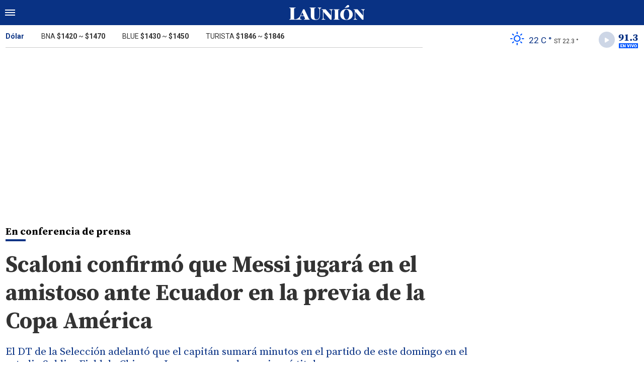

--- FILE ---
content_type: text/html; charset=ISO-8859-1
request_url: https://www.launion.digital/deportes/scaloni-confirmo-messi-jugara-amistoso-ecuador-previa-copa-america-n179967
body_size: 6720
content:
<!DOCTYPE html>
<html lang="es-AR">
<head>
	<title>Scaloni confirmó que Messi jugará en el amistoso ante Ecuador en la previa de la Copa América - La Unión Digital</title>
    <meta charset="iso-8859-1" />
    <meta name="base" content="https://www.launion.digital/" />
	<meta name="keywords" content="Copa América, Estados Unidos, Lionel Scaloni, Selección Argentina" />
	<meta name="description" content="El DT de la Selección adelantó que el capitán sumará minutos en el partido de este domingo en el estadio Soldier Field de Chicago. Lo que no se sabe es si será titular." />
            
            <link rel="canonical" href="https://www.launion.digital/deportes/scaloni-confirmo-messi-jugara-amistoso-ecuador-previa-copa-america-n179967" />
        <link rel="amphtml" href="https://www.launion.digital/deportes/scaloni-confirmo-messi-jugara-amistoso-ecuador-previa-copa-america-n179967/amp"/>
    <meta property="og:url" content="https://www.launion.digital/deportes/scaloni-confirmo-messi-jugara-amistoso-ecuador-previa-copa-america-n179967" />
    <meta property="og:title" content="Scaloni confirmó que Messi jugará en el amistoso ante Ecuador en la previa de la Copa América" />
    <meta property="og:description" content="El DT de la Selección adelantó que el capitán sumará minutos en el partido de este domingo en el estadio Soldier Field de Chicago. Lo que no se sabe es si será titular." />
            <meta property="og:image" content="https://statics.launion.digital/2024/06/6664f7f61f0ec.jpg" />
                
    
    <meta name="og:type" content="article" />
    <meta name="og:site_name" content="La Unión Digital" />
    <meta name="og:region" content="Catamarca" />
    <meta name="og:country-name" content="Argentina" />   
    
    <meta name="twitter:card" content="summary_large_image" />
    <meta name="twitter:title" content="Scaloni confirmó que Messi jugará en el amistoso ante Ecuador en la previa de la Copa América - La Unión Digital" />
            <meta name="twitter:image" content="https://statics.launion.digital/2024/06/6664f7f61f0ec.jpg" />
     
        <meta name="twitter:site" content="@launion_digital" />
    <meta name="twitter:creator" content="@launion_digital" />
        
    <meta name="twitter:domain" content="https://www.launion.digital/" />
    <meta name="twitter:description" content="El DT de la Selección adelantó que el capitán sumará minutos en el partido de este domingo en el estadio Soldier Field de Chicago. Lo que no se sabe es si será titular." /> 
    <script type="application/ld+json">
    {
      "@context": "http://schema.org",
      "@type": "NewsArticle",
      "headline": "Scaloni confirmó que Messi jugará en el amistoso ante Ecuador en la previa de la Copa América",
      "url": "https://www.launion.digital/deportes/scaloni-confirmo-messi-jugara-amistoso-ecuador-previa-copa-america-n179967",
      "dateCreated": "2024-06-08T21:32:06-03:00",
      "dateModified": "2024-06-08T21:32:06-03:00",
      "articleSection": "Deportes",
      "keywords": "Copa América, Estados Unidos, Lionel Scaloni, Selección Argentina",
      "datePublished": "2024-06-08T21:23:00-03:00",
      "publisher": {
        "@type": "Organization",
        "name": "La Unión Digital",
        "logo": {
          "@type": "ImageObject",
          "url": "https://statics.launion.digital/union/img/global/launion.png",
          "width": 328,
          "height": 66
        }
      },
      "mainEntityOfPage": {
        "@type": "WebPage",
        "@id": "https://www.launion.digital/deportes/scaloni-confirmo-messi-jugara-amistoso-ecuador-previa-copa-america-n179967"
      },
      "author": {
        "@type": "Person",
                "name": "anÃ³nimo"
              },
      "image": "https://statics.launion.digital/2024/06/crop/6664f7f61f0ec__940x620.webp"
    }    
</script>
        <meta name="theme-color" content="#093284">
    <meta name="msapplication-navbutton-color" content="#093284">
    <meta name="apple-mobile-web-app-status-bar-style" content="#093284"> 
          	  
	<meta name="author" content="Sourtech">
    <meta name="generator" content="AmuraCMS powered by Sourtech" />
    <meta name="viewport" content="width=device-width, initial-scale=1">
    <link rel="dns-prefetch" href="//code.jquery.com" />
    <link rel="dns-prefetch" href="//fonts.googleapis.com" />
    <link rel="dns-prefetch" href="//cdnjs.cloudflare.com" />
    <link rel="preconnect" href="https://fonts.googleapis.com">
    <link rel="preconnect" href="https://fonts.gstatic.com" crossorigin>
        <link rel="dns-prefetch" href="//statics.launion.digital/ "/>
    <link rel="preconnect" href="https://statics.launion.digital/"/>   
    <link rel="preload" as="style" href="https://fonts.googleapis.com/css?family=Source+Serif+Pro:400,600,700&display=swap" onload="this.rel='stylesheet'" />
    <link rel="preload" as="style" href="https://fonts.googleapis.com/css?family=Roboto:300,400,500,700,900&display=swap" onload="this.rel='stylesheet'" />    
    <link rel="shortcut icon" href="https://statics.launion.digital/union/img/global/favicon.png?v1"/>  
    
    <link rel="preload" as="font" href="https://statics.launion.digital/union/webfonts/fa-solid-900.woff2" type="font/woff2" crossorigin="anonymous">
    <link rel="preload" as="font" href="https://statics.launion.digital/union/webfonts/fa-brands-400.woff2" type="font/woff2" crossorigin="anonymous">
    <link rel="preload" as="font" href="https://statics.launion.digital/union/webfonts/weater/weathericons-regular-webfont.woff2" type="font/woff2" crossorigin="anonymous">
      
         
	
	<link rel="preload" href="https://cdnjs.cloudflare.com/ajax/libs/font-awesome/6.4.2/css/all.min.css" as="style" onload="this.onload=null;this.rel='stylesheet'">
<link rel="preload" href="https://cdnjs.cloudflare.com/ajax/libs/Swiper/11.0.5/swiper-bundle.css" as="style" onload="this.onload=null;this.rel='stylesheet'">
<link type="text/css" rel="stylesheet" href="https://statics.launion.digital/union/css/union.css?v=1727111459" />
 
	<!-- JAVASCRIPT -->
	<!--[if lt IE 9]>
	    <script src="http://html5shim.googlecode.com/svn/trunk/html5.js"></script>
	<![endif]-->
        	     
                <script async src="https://pagead2.googlesyndication.com/pagead/js/adsbygoogle.js?client=ca-pub-9381904612402806" crossorigin="anonymous"></script>

		<!-- ANALYTICS 4 -->
		<script async src="https://www.googletagmanager.com/gtag/js?id=G-98LEQVGKB3"></script>
		<script>
		  window.dataLayer = window.dataLayer || [];
		  function gtag(){dataLayer.push(arguments);}
		  gtag('js', new Date());
		  gtag('config', 'G-98LEQVGKB3');
		</script>

	</head>

<body> 
<main id="union">
   <div class="styk">
	<header>
		<div class="top">
			<div class="hamburger">
				<div class="hamburger-inner">
					<div class="bar bar1"></div>
					<div class="bar bar2"></div>
					<div class="bar bar3"></div>
					<div class="bar bar4"></div>
				</div>
			</div>
			<a href="https://www.launion.digital/" class="logo" title="La Unión Digital"><img src="https://statics.launion.digital/union/img/global/LaUnion.svg" alt="La Unión Digital" ></a>	
			 
			<span></span>		</div>
	</header>
</div>
<div class="menu-overlay">
	<nav class="menu">
		<ul>
												<li>
													<a href="https://www.launion.digital/ultimas-noticias/" title="Últimas Noticias" >Últimas Noticias</a>
																	</li>
																<li>
													<a href="https://www.launion.digital/policiales/" title="Policiales" >Policiales</a>
																	</li>
																<li>
													<a href="https://www.launion.digital/deportes/" title="Deportes" >Deportes</a>
																	</li>
																<li>
													<a href="https://www.launion.digital/sociedad/" title="Sociedad" >Sociedad</a>
																	</li>
																<li>
													<a href="https://www.launion.digital/politica/" title="Política" >Política</a>
																	</li>
																<li>
													<a href="https://www.launion.digital/economia/" title="Economía" >Economía</a>
																	</li>
																<li>
													<a href="https://www.launion.digital/espectaculos/" title="Espectáculos" >Espectáculos</a>
																	</li>
																<li>
													<a href="https://www.launion.digital/buenos-aires/" title="Buenos Aires" >Buenos Aires</a>
																	</li>
																<li>
													<a href="#" class="opensubunlink">Más</a>
																			<span class="opensub"><i class="fas fa-plus"></i></span>
							<div class="submenu">
								<ul>					
																	<li><a href="https://www.launion.digital/tecnologia/" title="Tecnología" >Tecnología</a></li>
																	<li><a href="https://www.launion.digital/mundo/" title="Mundo" >Mundo</a></li>
																</ul>
							</div>
											</li>
																<li>
													<a href="#" class="opensubunlink">Servicios</a>
																			<span class="opensub"><i class="fas fa-plus"></i></span>
							<div class="submenu">
								<ul>					
																	<li><a href="https://www.launion.digital/horoscopo/" title="Horóscopo" >Horóscopo</a></li>
																	<li><a href="https://www.launion.digital/fecha-cobros/" title="Fecha de cobros" >Fecha de cobros</a></li>
																	<li><a href="https://www.launion.digital/loterias/" title="Loterías" >Loterías</a></li>
																</ul>
							</div>
											</li>
																 <hr>          
																<li>
													<a href="https://www.launion.digital/servicio/radio-union" title="Radio Unión" >Radio Unión</a>
																	</li>
																<li>
													<a href="https://www.launion.digital/servicio/edicion-impresa" title="Edición Impresa" >Edición Impresa</a>
																	</li>
																<li>
													<a href="https://www.launion.digital/servicio/clasificados" title="Clasificados" >Clasificados</a>
																	</li>
							            <div class="search-menu">
                <form id="search" method="get" action="https://www.launion.digital/search">
                    <input type="text" name="q" placeholder="Buscar">
                </form>
                <button aria-label="Search"><i class="fas fa-search off"></i></button>
            </div>
			<li class="redes">
									<a href="https://twitter.com/launion_digital" target="_blank" title="Twitter" rel="noopener"><i class="fa-brands fa-x-twitter"></i></a>
													<a href="https://www.facebook.com/LaUnionDigitalCatamarca/" target="_blank" title="Facebook" rel="noopener"><i class="fab fa-facebook-square"></i></a>
							</li>
		</ul>
	</nav>
</div>
<div id="breaking-alert"></div>    <div class="contoy">
    <div class="header-bot">
	<div class="wrapper">
		<div class="row">
			<div class="col-md-8">
								<div class="cotiz">
					<ul>
						<li><span>Dólar</span></li>
						<li>BNA <strong>$1420</strong> ~ <strong>$1470</strong></li>
						<li>BLUE <strong>$1430</strong> ~ <strong>$1450</strong></li>
						<li>TURISTA <strong>$1846</strong> ~ <strong>$1846</strong></li>
					</ul>
				</div>
							</div>
			<div class="col-md-4">
									<div class="datos-top">                                             
                        <p class="clima" title="cielo claro"><i class="wi wi-owm-800"></i> <span class="temp">22 C °</span> <span class="term">ST 22.3 °</span></p>
                        <div class="radio" id="jp_container_union" class="jp-audio-stream" role="application" aria-label="media player">
                            <div class="controller"><i class="fas fa-play"></i></div>                            
                            <img src="https://statics.launion.digital/union/img/global/913bg.png" alt="Unión Radio 91.3 en vivo">                            
                        </div>                        
					</div>
                    <div id="radio_union_header" class="jp-jplayer"></div>   
							</div>
		</div>
	</div>
</div>
    
    <div class="wrapper">
        	<div class="ficha-container">
   
		<div class="row">
			<div class="col-lg-9">
					<div class="titular">
											<h2 class="vola">En conferencia de prensa<span></span></h2>
										<h1 class="tit">Scaloni confirmó que Messi jugará en el amistoso ante Ecuador en la previa de la Copa América</h1>
					<h3 class="copete">El DT de la Selección adelantó que el capitán sumará minutos en el partido de este domingo en el estadio Soldier Field de Chicago. Lo que no se sabe es si será titular.</h3>
				</div>
			</div>
		</div>  
		
		<div class="row">
			<div class="col-lg-9">
									<figure class="img-destacada">
						<div class="wlz">
							<img data-src="https://statics.launion.digital/2024/06/crop/6664f7f61f0ec__940x620.webp" alt="">
						</div>
						<figcaption>  </figcaption>
											</figure>
				                                
				<div class="row">
					<div class="col-md-3">
													<p class="autor"><span></span></p>
												
						<p class="date">8 Junio de 2024 21.23</p>
						<div class="sharer">
    <a href="#" class="redlink " title="Whatsapp" onclick="javascript:trackSocial('whatsapp', 'https://www.launion.digital/deportes/scaloni-confirmo-messi-jugara-amistoso-ecuador-previa-copa-america-n179967', 'Scaloni\x20confirm\u00F3\x20que\x20Messi\x20jugar\u00E1\x20en\x20el\x20amistoso\x20ante\x20Ecuador\x20en\x20la\x20previa\x20de\x20la\x20Copa\x20Am\u00E9rica');return false"><i class="fab fa-whatsapp"></i></a>    
    <a href="#" class="redlink" title="Twitter" onclick="javascript:trackSocial('twitter', 'https://www.launion.digital/deportes/scaloni-confirmo-messi-jugara-amistoso-ecuador-previa-copa-america-n179967', 'Scaloni\x20confirm\u00F3\x20que\x20Messi\x20jugar\u00E1\x20en\x20el\x20amistoso\x20ante\x20Ecuador\x20en\x20la\x20previa\x20de\x20la\x20Copa\x20Am\u00E9rica');return false"><i class="fa-brands fa-x-twitter"></i></a>
    <a href="#" class="redlink" title="Facebook" onclick="javascript:trackSocial('facebook', 'https://www.launion.digital/deportes/scaloni-confirmo-messi-jugara-amistoso-ecuador-previa-copa-america-n179967');return false"><i class="fab fa-facebook-square"></i></a> 
    <a href="#" class="redlink" title="Reddit" onclick="javascript:trackSocial('reddit', 'https://www.launion.digital/deportes/scaloni-confirmo-messi-jugara-amistoso-ecuador-previa-copa-america-n179967', 'Scaloni\x20confirm\u00F3\x20que\x20Messi\x20jugar\u00E1\x20en\x20el\x20amistoso\x20ante\x20Ecuador\x20en\x20la\x20previa\x20de\x20la\x20Copa\x20Am\u00E9rica');return false"><i class="fab fa-reddit"></i></a> 
    <a href="#" class="redlink d-sm-none" title="Telegram" onclick="javascript:trackSocial('telegram', 'https://www.launion.digital/deportes/scaloni-confirmo-messi-jugara-amistoso-ecuador-previa-copa-america-n179967', 'Scaloni\x20confirm\u00F3\x20que\x20Messi\x20jugar\u00E1\x20en\x20el\x20amistoso\x20ante\x20Ecuador\x20en\x20la\x20previa\x20de\x20la\x20Copa\x20Am\u00E9rica');return false"><i class="fab fa-telegram-plane"></i></a>        
</div>
					</div>
					<div class="col-md-9">
						<article class="nota">
							


 

            	        <p>La <strong>Selección argentina</strong> enfrentará este domingo a <strong>Ecuador</strong> en el estadio Soldier Field de Chicago, en uno de los últimos duelos amistosos rumbo a la<strong> Copa América de Estados Unidos</strong>, que comenzará el 20 de junio. El que sumará minutos en esta prueba es <strong>Lionel Messi</strong>. Así lo confirmó <strong>Lionel Scaloni</strong> en conferencia de prensa, 
          
            	        <p>“<strong>Todavía no tengo confirmado el 100 por ciento del equipo</strong>, tengo que evaluar los cambios. En base a eso decidiremos. Leo (Messi) imagino que jugará, no sé si todo el partido, 30, 60 minutos, pero <strong>la gente lo va a poder ver</strong>. Veremos bien el tema para que lleguen bien rodados”, declaró el DT de la Selección. 
          
            	        <p>Lo que no está claro es si será titular. <strong>De hecho, una de las posibilidades es que Messi comience en el banco de suplentes e ingrese en el segundo tiempo</strong>. Eso, sin embargo, se definirá recién este domingo, poco antes del amistoso. 
          
            	        <p>  
          
            	        <p><strong>A qué hora empieza el amistoso entre la Selección argentina y Ecuador</strong> 
          
            	        <p>El equipo liderado por<strong> Messi</strong> llega al encuentro ante Ecuador<strong> (que comenzará a las 20, hora de la Argentina) </strong>con el objetivo de ajustar los últimos detalles con vistas al certamen continental. La Albiceleste buscará defender el título de campeón y revalidar el título obtenido en Brasil 2021. 
          
            	        <p>No será el único amistosos de la Selección antes de la Copa América. Porque tras chocar con Ecuador,<strong> enfrentará a Guatemala el viernes 14 desde las 21 en Washington DC.</strong> 
          
            	        <p>El combinado campeón del mundo debutará en el máximo certamen del continente el 20 de junio ante Canadá en el Mercedes-Benz Stadium de Atlanta. 
          
            	        <p>  
          
            	        <p><strong>Más frases de Lionel Scaloni en conferencia de prensa</strong> 
          
            	        <ul><li>“No vamos a arriesgar a los chicos que llegan con algún problema, creemos que es mejor que se sigan entrenando”.</li><li>“Nosotros no miramos en la liga que juega cada futbolista, sino el nivel y lo que necesitamos. No importa dónde juega. Hay jugadores muy buenos que nos podrían dar una mano, pero mientras los actuales no me den un motivo, va a ser difícil cambiar. El equipo está bien. La convocatoria no depende de la liga en la que jueguen”.</li><li>“Ecuador es una muy buena selección, con grandes jugadores, que le ponen las cosas difíciles a cualquier rival. Creo que (los ecuatorianos) tendrían que estar satisfechos por la selección que tienen. Es para tener cuidado, es un gran rival. Es una buena prueba”.</li><li>“La Copa América es una competición muy difícil, sobre todo porque las selecciones sudamericanas no te regalan nada. Es complicada”.</li><li>“No es que al campeón del mundo se le juega de otra manera, a Argentina siempre se le jugó de manera diferente”.</li><li>“Si la Selección se tiene que poner el mono de trabajo, se lo pondrá”.</li><li>“Estamos bien, expectantes de que empiece la competición. Positivo, sabiendo que tenemos una buena Selección que compite en todos los partidos”.</li><li>“Garnacho no ha tenido mucho tiempo con nosotros. Es verdad que los minutos que ha tenido no ha podido exprimir lo que realmente sabe. Tanto él como Valentín Carboni son chicos que nos ilusionan mucho, tenemos esperanzas puestas en ellos. Pero no podemos cargarlos de expectativa ahora”.</li></ul> 
          
    




							 							              				
						</article>
                        
							<div class="tags">
		<h6><span></span>Tags</h6>
					<a href="https://www.launion.digital/tags/copa-america-t226" title="Copa América">Copa América</a>
					<a href="https://www.launion.digital/tags/estados-unidos-t478" title="Estados Unidos">Estados Unidos</a>
					<a href="https://www.launion.digital/tags/lionel-scaloni-t565" title="Lionel Scaloni">Lionel Scaloni</a>
					<a href="https://www.launion.digital/tags/seleccion-argentina-t566" title="Selección Argentina">Selección Argentina</a>
			</div>
  
 
					</div>
				</div>
                
									
			</div>
			<div class="col-lg-3">
				 <div class="block-aside">
	   
		   
	    		        		<h3 class="tit-aside"><span></span>MÁS LEIDAS</h3>
    <div class="mod-mas-leidas">
								<article class="box big">
				<figure>
					<a href="https://www.launion.digital/servicios/cortes-luz-programados-catamarca-cuando-zonas-seran-afectadas-n229099" title="Cortes de luz programados en Catamarca: ¿cuándo y qué zonas serán las afectadas?" class="wlz">
						<img data-src="https://statics.launion.digital/2020/11/crop/5fbc7e4b88636__300x200.webp" alt="Cortes de luz programados en Catamarca: ¿cuándo y qué zonas serán las afectadas?">
					</a>
				</figure>
				<div class="info">
					<h3 class="categ">Servicios</h3>
					<h1 class="tit"><a href="https://www.launion.digital/servicios/cortes-luz-programados-catamarca-cuando-zonas-seran-afectadas-n229099" title="Cortes de luz programados en Catamarca: ¿cuándo y qué zonas serán las afectadas?">Cortes de luz programados en Catamarca: ¿cuándo y qué zonas serán las afectadas?</a></h1>
					<span class="num">1</span>
				</div>
			</article>
			       
        							<article class="box mini">
					<div class="row">
													<div class="col-4">
								<figure>
									<a href="https://www.launion.digital/sociedad/el-gran-soem-marcha-sindical-catamarca-postulada-gardel-2026-n229277" title="&quot;El Gran SOEM&quot;, la marcha sindical de Catamarca postulada a los Gardel 2026" class="wlz">
										<img data-src="https://statics.launion.digital/2026/01/crop/697cc5b44dd2b__120x120.webp" alt="&quot;El Gran SOEM&quot;, la marcha sindical de Catamarca postulada a los Gardel 2026">
									</a>
								</figure>
							</div>
							<div class="col-8">
								<div class="info">
									<h3 class="categ">Sociedad</h3>
									<h1 class="tit"><a href="https://www.launion.digital/sociedad/el-gran-soem-marcha-sindical-catamarca-postulada-gardel-2026-n229277" title="&quot;El Gran SOEM&quot;, la marcha sindical de Catamarca postulada a los Gardel 2026">&quot;El Gran SOEM&quot;, la marcha sindical de Catamarca postulada a los Gardel 2026</a></h1>
									<span class="num">2</span>
								</div>
							</div>
											</div>
				</article>
			       
        							<article class="box mini">
					<div class="row">
													<div class="col-4">
								<figure>
									<a href="https://www.launion.digital/policiales/investigan-muerte-hombre-hallado-genitales-n229357" title="Investigan la muerte de un hombre hallado sin genitales" class="wlz">
										<img data-src="https://statics.launion.digital/2021/01/crop/600dd29429de6__120x120.webp" alt="Investigan la muerte de un hombre hallado sin genitales">
									</a>
								</figure>
							</div>
							<div class="col-8">
								<div class="info">
									<h3 class="categ">Policiales</h3>
									<h1 class="tit"><a href="https://www.launion.digital/policiales/investigan-muerte-hombre-hallado-genitales-n229357" title="Investigan la muerte de un hombre hallado sin genitales">Investigan la muerte de un hombre hallado sin genitales</a></h1>
									<span class="num">3</span>
								</div>
							</div>
											</div>
				</article>
			       
        							<article class="box mini">
					<div class="row">
													<div class="col-4">
								<figure>
									<a href="https://www.launion.digital/policiales/una-joven-resulto-herida-tras-caer-mirador-dique-jumeal-n229305" title="Una joven resultó herida tras caer desde el mirador del dique El Jumeal" class="wlz">
										<img data-src="https://statics.launion.digital/2026/01/crop/697dd80944709__120x120.webp" alt="Una joven resultó herida tras caer desde el mirador del dique El Jumeal">
									</a>
								</figure>
							</div>
							<div class="col-8">
								<div class="info">
									<h3 class="categ">Policiales</h3>
									<h1 class="tit"><a href="https://www.launion.digital/policiales/una-joven-resulto-herida-tras-caer-mirador-dique-jumeal-n229305" title="Una joven resultó herida tras caer desde el mirador del dique El Jumeal">Una joven resultó herida tras caer desde el mirador del dique El Jumeal</a></h1>
									<span class="num">4</span>
								</div>
							</div>
											</div>
				</article>
			       
        							<article class="box mini">
					<div class="row">
													<div class="col-4">
								<figure>
									<a href="https://www.launion.digital/servicios/vialidad-informa-cortes-totales-rutas-provinciales-n229089" title="Vialidad informa cortes totales en rutas provinciales" class="wlz">
										<img data-src="https://statics.launion.digital/2026/01/crop/697a43c3c5eb1__120x120.webp" alt="Vialidad informa cortes totales en rutas provinciales">
									</a>
								</figure>
							</div>
							<div class="col-8">
								<div class="info">
									<h3 class="categ">Servicios</h3>
									<h1 class="tit"><a href="https://www.launion.digital/servicios/vialidad-informa-cortes-totales-rutas-provinciales-n229089" title="Vialidad informa cortes totales en rutas provinciales">Vialidad informa cortes totales en rutas provinciales</a></h1>
									<span class="num">5</span>
								</div>
							</div>
											</div>
				</article>
			       
        	</div>
  
          
		           
	   
    <div class="statics_module">
        <pubguru data-pg-ad="m2_desk_launiond_stickysidebar" ></pubguru>
    </div>    
</div>			</div>			
		</div>
				    
	</div>

</div>
  

 

	<div class="wrapper mt-4">
	<h3 class="tit-aside"><span></span>Segu&iacute; leyendo tambi&eacute;n</h3>
	<div class="row">
        		                                             <div class="col-lg-3">
                    <div class="mod-grilla">
                        <article class="box">
                            <figure>
                                 <a href="https://www.launion.digital/deportes/argentinos-juniors-belgrano-quedaron-mano-paternal-n229465" title="Argentinos Juniors y Belgrano quedaron a mano en La Paternal" class="wlz">
                                    <img data-src="https://statics.launion.digital/2026/02/crop/698173cf6ddcc__300x200.webp" alt="Argentinos Juniors y Belgrano quedaron a mano en La Paternal">
                                 </a>
                            </figure>
                            <div class="info">
                                <h3 class="categ">Deportes</h3>
                                <h1 class="tit"><a href="https://www.launion.digital/deportes/argentinos-juniors-belgrano-quedaron-mano-paternal-n229465" title="Argentinos Juniors y Belgrano quedaron a mano en La Paternal">Argentinos Juniors y Belgrano quedaron a mano en La Paternal</a></h1>
                            </div>
                        </article>
                    </div>
                </div>
            		                                             <div class="col-lg-3">
                    <div class="mod-grilla">
                        <article class="box">
                            <figure>
                                 <a href="https://www.launion.digital/deportes/defensa-justicia-estudiantes-sacaron-ventaja-florencio-varela-n229464" title="Defensa y Justicia y Estudiantes no se sacaron ventaja en Florencio Varela" class="wlz">
                                    <img data-src="https://statics.launion.digital/2026/02/crop/698173808687b__300x200.webp" alt="Defensa y Justicia y Estudiantes no se sacaron ventaja en Florencio Varela">
                                 </a>
                            </figure>
                            <div class="info">
                                <h3 class="categ">Deportes</h3>
                                <h1 class="tit"><a href="https://www.launion.digital/deportes/defensa-justicia-estudiantes-sacaron-ventaja-florencio-varela-n229464" title="Defensa y Justicia y Estudiantes no se sacaron ventaja en Florencio Varela">Defensa y Justicia y Estudiantes no se sacaron ventaja en Florencio Varela</a></h1>
                            </div>
                        </article>
                    </div>
                </div>
            		                                             <div class="col-lg-3">
                    <div class="mod-grilla">
                        <article class="box">
                            <figure>
                                 <a href="https://www.launion.digital/deportes/racing-perdio-tigre-sumo-su-tercera-derrota-seguida-apertura-n229456" title="Racing perdió con Tigre y sumó su tercera derrota seguida en el Apertura" class="wlz">
                                    <img data-src="https://statics.launion.digital/2026/02/crop/6981503e10f32__300x200.webp" alt="Racing perdió con Tigre y sumó su tercera derrota seguida en el Apertura">
                                 </a>
                            </figure>
                            <div class="info">
                                <h3 class="categ">Deportes</h3>
                                <h1 class="tit"><a href="https://www.launion.digital/deportes/racing-perdio-tigre-sumo-su-tercera-derrota-seguida-apertura-n229456" title="Racing perdió con Tigre y sumó su tercera derrota seguida en el Apertura">Racing perdió con Tigre y sumó su tercera derrota seguida en el Apertura</a></h1>
                            </div>
                        </article>
                    </div>
                </div>
            		                                             <div class="col-lg-3">
                    <div class="mod-grilla">
                        <article class="box">
                            <figure>
                                 <a href="https://www.launion.digital/deportes/gimnasia-vencio-aldosivi-acerco-cima-zona-b-n229451" title="Gimnasia venció a Aldosivi y se acercó a la cima de la zona B" class="wlz">
                                    <img data-src="https://statics.launion.digital/2026/02/crop/698135a24cf0d__300x200.webp" alt="Gimnasia venció a Aldosivi y se acercó a la cima de la zona B">
                                 </a>
                            </figure>
                            <div class="info">
                                <h3 class="categ">Deportes</h3>
                                <h1 class="tit"><a href="https://www.launion.digital/deportes/gimnasia-vencio-aldosivi-acerco-cima-zona-b-n229451" title="Gimnasia venció a Aldosivi y se acercó a la cima de la zona B">Gimnasia venció a Aldosivi y se acercó a la cima de la zona B</a></h1>
                            </div>
                        </article>
                    </div>
                </div>
            		            		            		            		            			</div>
	
</div>
<input type="hidden" id="url_imgage" value="https://statics.launion.digital/union/img/" />


    </div>
    <footer>
	<div class="wrapper">
	  	<div class="row">
	  		<div class="col-md-7">
                <a href="https://www.launion.digital/" class="logo-foot"><img src="https://statics.launion.digital/union/img/global/launion.png" alt="La Unión Digital"></a>	
		    	<p class="copy">&copy;2026 La Unión de Catamarca. All rights reserved. 
									                    
									                    
									                    
												      		<a href="https://www.launion.digital/terminos-condiciones" title="Términos y condiciones" >Términos y condiciones</a>
                	                    
												      		<a href="https://www.launion.digital/politica-privacidad" title="Legales" >Legales</a>
                	                    
						    </div>
		    <div class="col-md-5 text-right">
			    <p class="links">
																		<a href="https://www.launion.digital/contacto" title="Contacto" >Contacto</a>
						                    
																		<a href="https://www.launion.digital/institucional" title="Institucional" >Institucional</a>
						                    
																		<a href="https://www.launion.digital/como-anunciar" title="Cómo anunciar" >Cómo anunciar</a>
						                    
											                    
											                    
					 
											<a href="https://twitter.com/launion_digital" target="_blank" title="Twitter" rel="noopener"><i class="fa-brands fa-x-twitter"></i></a>
																<a href="https://www.facebook.com/LaUnionDigitalCatamarca/" target="_blank" title="Facebook" rel="noopener"><i class="fab fa-facebook-square"></i></a>
								    </p>
		    </div>
	  	</div>
        <div class="powered">
            <a href="https://www.amuracms.com" rel="noopener" target="_blank" title="Power by AmuraCMS"><img src="https://statics.launion.digital/union/img/global/amura.svg" alt="AmuraCMS"></a>
        </div>         
	</div>    
</footer></main> 





 
   

<script src="https://cdnjs.cloudflare.com/ajax/libs/jquery/3.6.0/jquery.min.js" defer ></script>
<script src="https://cdn.jsdelivr.net/npm/vanilla-lazyload@12.4.0/dist/lazyload.min.js" defer ></script>
<script src="https://cdnjs.cloudflare.com/ajax/libs/jplayer/2.9.2/jplayer/jquery.jplayer.min.js" defer ></script>
<script src="https://statics.launion.digital/union/js/plugins/jquery.cookie.js?v=1625175741" defer ></script>
<script src="https://statics.launion.digital/union/js/plugins/iframeResizer.js?v=1625175741" defer ></script>
<script src="https://statics.launion.digital/union/js/init.js?v=1696614043" defer ></script>
<script src="https://statics.launion.digital/union/js/plugins/jquery.fancybox.min.js?v=1625175741" defer ></script>
<script src="https://statics.launion.digital/union/js/news.js?v=1625175739" defer ></script>

</body>
</html>

--- FILE ---
content_type: text/html; charset=utf-8
request_url: https://www.google.com/recaptcha/api2/aframe
body_size: 267
content:
<!DOCTYPE HTML><html><head><meta http-equiv="content-type" content="text/html; charset=UTF-8"></head><body><script nonce="Y1TkUDe4vqdZQmyFoANuXQ">/** Anti-fraud and anti-abuse applications only. See google.com/recaptcha */ try{var clients={'sodar':'https://pagead2.googlesyndication.com/pagead/sodar?'};window.addEventListener("message",function(a){try{if(a.source===window.parent){var b=JSON.parse(a.data);var c=clients[b['id']];if(c){var d=document.createElement('img');d.src=c+b['params']+'&rc='+(localStorage.getItem("rc::a")?sessionStorage.getItem("rc::b"):"");window.document.body.appendChild(d);sessionStorage.setItem("rc::e",parseInt(sessionStorage.getItem("rc::e")||0)+1);localStorage.setItem("rc::h",'1770111976069');}}}catch(b){}});window.parent.postMessage("_grecaptcha_ready", "*");}catch(b){}</script></body></html>